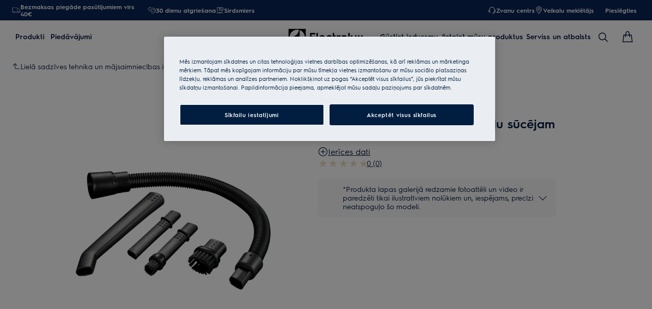

--- FILE ---
content_type: application/x-javascript
request_url: https://t1-mfe.eluxcdn.com/mfe/global/1.32.0.0/_next/static/chunks/remoteEntry.js?1769291879605
body_size: 8597
content:
!function(){"use strict";var n,e,t,r,u,o,i,c,f,a,l,s,d,h,p,b,m,g,y,v,w,_,k,x,E,S,j,L,C,T,O,P,B,A,$,I,M,K,H,N,R={4654:function(n,e,t){var r={"./noop":function(){return t.e(3810).then(function(){return function(){return t(3810)}})},"./pages-map":function(){return t.e(3710).then(function(){return function(){return t(3710)}})},"./pages-map-v2":function(){return t.e(6827).then(function(){return function(){return t(6827)}})},"./pages/index":function(){return t.e(2110).then(function(){return function(){return t(2110)}})},"./WrapperComponent":function(){return t.e(8028).then(function(){return function(){return t(8028)}})},"./GlobalSearchIcon":function(){return t.e(1636).then(function(){return function(){return t(1636)}})},"./GlobalSearchContainer":function(){return t.e(9472).then(function(){return function(){return t(9472)}})},"./Breadcrumb":function(){return t.e(4515).then(function(){return function(){return t(4515)}})},"./PromotionBanner":function(){return t.e(9848).then(function(){return function(){return t(9848)}})},"./AlertMessage":function(){return t.e(88).then(function(){return function(){return t(88)}})},"./NavigationSearch":function(){return t.e(49).then(function(){return function(){return t(49)}})},"./NavigationSearchMobile":function(){return t.e(9297).then(function(){return function(){return t(9297)}})},"./FullWidthBlock":function(){return t.e(3326).then(function(){return function(){return t(3326)}})},"./PromoBlock":function(){return t.e(5820).then(function(){return function(){return t(5820)}})},"./AuthorityTopicStepsBlock":function(){return t.e(9266).then(function(){return function(){return t(9266)}})},"./StandardTextModule":function(){return t.e(4926).then(function(){return function(){return t(4926)}})},"./DisclaimerTextBlock":function(){return t.e(6583).then(function(){return function(){return t(6583)}})},"./IframeBlock":function(){return t.e(8142).then(function(){return function(){return t(8142)}})},"./ShowcaseContainer":function(){return t.e(7617).then(function(){return function(){return t(7617)}})},"./PromotionContentItemBlock":function(){return t.e(769).then(function(){return function(){return t(769)}})},"./HeroIntroBlock":function(){return t.e(8086).then(function(){return function(){return t(8086)}})},"./HighlightedProductBlock":function(){return t.e(7406).then(function(){return function(){return t(7406)}})},"./EditorialContentBlock":function(){return t.e(8834).then(function(){return function(){return t(8834)}})},"./CampaignGridBlock":function(){return t.e(9906).then(function(){return function(){return t(9906)}})},"./QuicklinkBlock":function(){return t.e(9303).then(function(){return function(){return t(9303)}})},"./CategoryModule":function(){return t.e(6106).then(function(){return function(){return t(6106)}})},"./FAQBlock":function(){return t.e(1278).then(function(){return function(){return t(1278)}})},"./D2CBenefits":function(){return t.e(5606).then(function(){return function(){return t(5606)}})},"./InnovationBlock":function(){return t.e(6823).then(function(){return function(){return t(6823)}})},"./MenuButton":function(){return t.e(5204).then(function(){return function(){return t(5204)}})}},u=function(n,e){return t.R=e,e=t.o(r,n)?r[n]():Promise.resolve().then(function(){throw Error('Module "'+n+'" does not exist in container.')}),t.R=void 0,e},o=function(n,e){if(t.S){var r="default",u=t.S[r];if(u&&u!==n)throw Error("Container initialization failed as it has already been initialized with a different share scope");return t.S[r]=n,t.I(r,e)}};t.d(e,{get:function(){return u},init:function(){return o}})},3662:function(n,e,t){Object.defineProperty(e,"__esModule",{value:!0});let r={};try{r={SHELL:"internal /home/vsts/work/r1/a/t1rearc-mfe-global/node_modules/@module-federation/nextjs-mf/src/default-delegate.js?remote=SHELL@https://t1-appshell.eluxcdn.com/_next/static/chunks/remoteEntry.js",BASKET:"internal /home/vsts/work/r1/a/t1rearc-mfe-global/node_modules/@module-federation/nextjs-mf/src/default-delegate.js?remote=BASKET@https://t1-mfe.eluxcdn.com/mfe/basket/1.41.0.0/_next/static/chunks/remoteEntry.js"}}catch(n){}let u=r,o=n=>{let e=n.indexOf("@");if(e<=0||e===n.length-1)throw Error(`Invalid request "${n}"`);return[n.substring(e+1),n.substring(0,e)]},i=n=>{let e;let r=c(),u="string"==typeof n?r[n]:n;if(u.asyncContainer)e="function"==typeof u.asyncContainer.then?u.asyncContainer:u.asyncContainer();else{let n=u.global,r=u.uniqueKey?u.uniqueKey:n,o=Error();globalThis.__remote_scope__||(globalThis.__remote_scope__={_config:{}});let i="undefined"!=typeof window?window:globalThis.__remote_scope__;if("undefined"==typeof window)i._config[r]=u.url;else if(i.remoteLoading||(i.remoteLoading={}),i.remoteLoading[r])return i.remoteLoading[r];e=new Promise(function(e,c){function f(){let t=i[n];return e(t)}if(void 0!==i[n])return f();t.l(u.url,function(e){if(void 0!==i[n])return f();let t=e&&("load"===e.type?"missing":e.type),r=e&&e.target&&e.target.src;o.message="Loading script failed.\n("+t+": "+r+" or global var "+n+")",o.name="ScriptExternalLoadError",o.type=t,o.request=r,c(o)},r)}).catch(function(n){return console.error("container is offline, returning fake remote"),console.error(n),{fake:!0,get:n=>(console.warn("faking",n,"module on, its offline"),Promise.resolve(()=>({__esModule:!0,default:()=>null}))),init:()=>{}}}),"undefined"!=typeof window&&(i.remoteLoading[r]=e)}return e},c=()=>{try{let n=Object.entries(u).reduce(function(n,e){let[t,r]=e;if("object"==typeof r&&"function"==typeof r.then)n[t]={asyncContainer:r};else if("function"==typeof r)n[t]={asyncContainer:r};else if("string"==typeof r&&r.startsWith("internal ")){let[e,u]=r.replace("internal ","").split("?");if(u){let e=new URLSearchParams(u).get("remote");if(e){let[r,u]=o(e);n[t]={global:u,url:r}}}}else if("string"==typeof r){let[e,u]=o(r);n[t]={global:u,url:e}}else throw console.warn("remotes process",{SHELL:"internal /home/vsts/work/r1/a/t1rearc-mfe-global/node_modules/@module-federation/nextjs-mf/src/default-delegate.js?remote=SHELL@https://t1-appshell.eluxcdn.com/_next/static/chunks/remoteEntry.js",BASKET:"internal /home/vsts/work/r1/a/t1rearc-mfe-global/node_modules/@module-federation/nextjs-mf/src/default-delegate.js?remote=BASKET@https://t1-mfe.eluxcdn.com/mfe/basket/1.41.0.0/_next/static/chunks/remoteEntry.js"}),Error(`[mf] Invalid value received for runtime_remote "${t}"`);return n},{});return n}catch(n){console.warn("Unable to retrieve runtime remotes: ",n)}return{}},f=async n=>i(n).then(n=>n).then(e=>"undefined"!=typeof window?e:Object.hasOwnProperty.call(n,"globalThis")?{get:function(t){return e.get(t).then(e=>{let r=e(),u={__esModule:r.__esModule};for(let e in r)"function"==typeof r[e]?Object.defineProperty(u,e,{get:function(){return function(){return globalThis.usedChunks&&globalThis.usedChunks.add(`${n.global}->${t}`),r[e](...arguments)}},enumerable:!0}):Object.defineProperty(u,e,{get:()=>(globalThis.usedChunks&&globalThis.usedChunks.add(`${n.global}->${t}`),r[e]),enumerable:!0});return r.then?Promise.resolve(()=>u):()=>u})},init:e.init}:e);n.exports=new Promise(async(n,e)=>{let t=new URLSearchParams("?remote=BASKET@https://t1-mfe.eluxcdn.com/mfe/basket/1.41.0.0/_next/static/chunks/remoteEntry.js").get("remote"),[r,u]=t.split("@");f({global:r,url:u+"?"+Date.now()}).then(e=>{n(e)}).catch(n=>e(n))})},4982:function(n,e,t){Object.defineProperty(e,"__esModule",{value:!0});let r={};try{r={SHELL:"internal /home/vsts/work/r1/a/t1rearc-mfe-global/node_modules/@module-federation/nextjs-mf/src/default-delegate.js?remote=SHELL@https://t1-appshell.eluxcdn.com/_next/static/chunks/remoteEntry.js",BASKET:"internal /home/vsts/work/r1/a/t1rearc-mfe-global/node_modules/@module-federation/nextjs-mf/src/default-delegate.js?remote=BASKET@https://t1-mfe.eluxcdn.com/mfe/basket/1.41.0.0/_next/static/chunks/remoteEntry.js"}}catch(n){}let u=r,o=n=>{let e=n.indexOf("@");if(e<=0||e===n.length-1)throw Error(`Invalid request "${n}"`);return[n.substring(e+1),n.substring(0,e)]},i=n=>{let e;let r=c(),u="string"==typeof n?r[n]:n;if(u.asyncContainer)e="function"==typeof u.asyncContainer.then?u.asyncContainer:u.asyncContainer();else{let n=u.global,r=u.uniqueKey?u.uniqueKey:n,o=Error();globalThis.__remote_scope__||(globalThis.__remote_scope__={_config:{}});let i="undefined"!=typeof window?window:globalThis.__remote_scope__;if("undefined"==typeof window)i._config[r]=u.url;else if(i.remoteLoading||(i.remoteLoading={}),i.remoteLoading[r])return i.remoteLoading[r];e=new Promise(function(e,c){function f(){let t=i[n];return e(t)}if(void 0!==i[n])return f();t.l(u.url,function(e){if(void 0!==i[n])return f();let t=e&&("load"===e.type?"missing":e.type),r=e&&e.target&&e.target.src;o.message="Loading script failed.\n("+t+": "+r+" or global var "+n+")",o.name="ScriptExternalLoadError",o.type=t,o.request=r,c(o)},r)}).catch(function(n){return console.error("container is offline, returning fake remote"),console.error(n),{fake:!0,get:n=>(console.warn("faking",n,"module on, its offline"),Promise.resolve(()=>({__esModule:!0,default:()=>null}))),init:()=>{}}}),"undefined"!=typeof window&&(i.remoteLoading[r]=e)}return e},c=()=>{try{let n=Object.entries(u).reduce(function(n,e){let[t,r]=e;if("object"==typeof r&&"function"==typeof r.then)n[t]={asyncContainer:r};else if("function"==typeof r)n[t]={asyncContainer:r};else if("string"==typeof r&&r.startsWith("internal ")){let[e,u]=r.replace("internal ","").split("?");if(u){let e=new URLSearchParams(u).get("remote");if(e){let[r,u]=o(e);n[t]={global:u,url:r}}}}else if("string"==typeof r){let[e,u]=o(r);n[t]={global:u,url:e}}else throw console.warn("remotes process",{SHELL:"internal /home/vsts/work/r1/a/t1rearc-mfe-global/node_modules/@module-federation/nextjs-mf/src/default-delegate.js?remote=SHELL@https://t1-appshell.eluxcdn.com/_next/static/chunks/remoteEntry.js",BASKET:"internal /home/vsts/work/r1/a/t1rearc-mfe-global/node_modules/@module-federation/nextjs-mf/src/default-delegate.js?remote=BASKET@https://t1-mfe.eluxcdn.com/mfe/basket/1.41.0.0/_next/static/chunks/remoteEntry.js"}),Error(`[mf] Invalid value received for runtime_remote "${t}"`);return n},{});return n}catch(n){console.warn("Unable to retrieve runtime remotes: ",n)}return{}},f=async n=>i(n).then(n=>n).then(e=>"undefined"!=typeof window?e:Object.hasOwnProperty.call(n,"globalThis")?{get:function(t){return e.get(t).then(e=>{let r=e(),u={__esModule:r.__esModule};for(let e in r)"function"==typeof r[e]?Object.defineProperty(u,e,{get:function(){return function(){return globalThis.usedChunks&&globalThis.usedChunks.add(`${n.global}->${t}`),r[e](...arguments)}},enumerable:!0}):Object.defineProperty(u,e,{get:()=>(globalThis.usedChunks&&globalThis.usedChunks.add(`${n.global}->${t}`),r[e]),enumerable:!0});return r.then?Promise.resolve(()=>u):()=>u})},init:e.init}:e);n.exports=new Promise(async(n,e)=>{let t=new URLSearchParams("?remote=SHELL@https://t1-appshell.eluxcdn.com/_next/static/chunks/remoteEntry.js").get("remote"),[r,u]=t.split("@");f({global:r,url:u+"?"+Date.now()}).then(e=>{n(e)}).catch(n=>e(n))})}},q={};function U(n){var e=q[n];if(void 0!==e)return e.exports;var t=q[n]={id:n,exports:{}},r=!0;try{R[n].call(t.exports,t,t.exports,U),r=!1}finally{r&&delete q[n]}return t.exports}U.m=R,U.c=q,n=[],U.O=function(e,t,r,u){if(t){u=u||0;for(var o=n.length;o>0&&n[o-1][2]>u;o--)n[o]=n[o-1];n[o]=[t,r,u];return}for(var i=1/0,o=0;o<n.length;o++){for(var t=n[o][0],r=n[o][1],u=n[o][2],c=!0,f=0;f<t.length;f++)i>=u&&Object.keys(U.O).every(function(n){return U.O[n](t[f])})?t.splice(f--,1):(c=!1,u<i&&(i=u));if(c){n.splice(o--,1);var a=r();void 0!==a&&(e=a)}}return e},U.n=function(n){var e=n&&n.__esModule?function(){return n.default}:function(){return n};return U.d(e,{a:e}),e},U.d=function(n,e){for(var t in e)U.o(e,t)&&!U.o(n,t)&&Object.defineProperty(n,t,{enumerable:!0,get:e[t]})},U.f={},U.e=function(n){return Promise.all(Object.keys(U.f).reduce(function(e,t){return U.f[t](n,e),e},[]))},U.u=function(n){return"static/chunks/"+n+"."+({49:"0e09a5b25aa77563",88:"960f3b3a2d641ce2",309:"f91e13bee75e9001",769:"88639a41f5321ab7",1258:"dd1669046bd38530",1269:"a82cea10eb0ae011",1278:"77a69534b98a9754",1474:"1ba484d76c9e13e6",1636:"8c4cd21324951f3c",1809:"069548fd29d8327a",2110:"ca3e4e46eabe4114",2313:"68fe4c5100bfb654",2380:"b134d80312646ad1",2779:"8bf993f875b2c21b",2850:"e1125b3539ed9958",3064:"beff3302b61e78c6",3326:"d20b58395ad40af4",3329:"5dc5cac392e9216a",3413:"9f16a3f4ca8029e4",3452:"2b4c90381e1efa4f",3710:"2f79f429ba8b1155",3810:"38bce344d3b5a913",3967:"497594f92bfe35de",4027:"552dcfafbb3d0271",4254:"7e3cb8a30ad5c304",4298:"46d2613938061491",4388:"df31d309c919b916",4515:"c7cc4232cf939179",4539:"72bd8be90fb4cb69",4926:"5ec7b71b98c863a6",5152:"804765e8e29a2dc7",5167:"941720073824d0d8",5204:"ed4d0137e65bd316",5526:"aaa0fd284532e335",5606:"0643f4a75c993235",5633:"dd5fbda9f6a5b263",5675:"7be83cc36f9939b2",5820:"e9152e31b73599aa",5893:"5047db5c7a316537",6106:"ddb25226b9540bd1",6583:"65eb8f1dc2c4128d",6594:"c9dee4b894ff3d4b",6823:"6b77754ba57d49b2",6827:"a6eb4178a5f888c0",6877:"9f56e3de256ef2b1",6971:"97706c9fba14f194",7143:"990051b308a04346",7195:"9c1cbcfdba661aae",7263:"007a96f9cdf8bec1",7355:"5af743dab2a9f104",7406:"3f14f472fc378723",7578:"d7b39dd062eca75e",7617:"93a3099268caf5e9",7738:"aae62e952aee05b0",8028:"ee4d1445b7fab6ac",8086:"e20c7e94f5692844",8142:"130638933094e65b",8295:"d1d0f146a7d77244",8336:"6b84a75fd2b844b9",8822:"37014b01bc35e3c4",8834:"ef930142c449198e",8942:"03dc6c444309427c",9008:"6bb4ce58a17dfea3",9266:"9a0728d8a0c83f83",9297:"9f57341f804b59f1",9303:"80ae9c791d110c4d",9308:"c59708ee51738ae4",9410:"c649164ccbddefb6",9472:"75f77fbd8249d291",9480:"24314efec34c2d01",9848:"5513fbc6ba84dc17",9894:"fb7b66095ab7ff32",9906:"c6e56f4c97987db8",9941:"4e3718aec281a4c2"})[n]+".js"},U.miniCssF=function(n){return"static/css/"+({49:"08f599b795acc1ac",88:"a3cf37c76406a926",1474:"c1f20a9f1e056c27",6823:"c1f20a9f1e056c27",7406:"ad4c9cf54e1cd346",7617:"c1f20a9f1e056c27",9297:"ecfb3b938b316404",9472:"69eb2b54dd506167"})[n]+".css"},U.g=function(){if("object"==typeof globalThis)return globalThis;try{return this||Function("return this")()}catch(n){if("object"==typeof window)return window}}(),U.o=function(n,e){return Object.prototype.hasOwnProperty.call(n,e)},e={},t="GLOBAL:",U.l=function(n,r,u,o){if(e[n]){e[n].push(r);return}if(void 0!==u)for(var i,c,f=document.getElementsByTagName("script"),a=0;a<f.length;a++){var l=f[a];if(l.getAttribute("src")==n||l.getAttribute("data-webpack")==t+u){i=l;break}}i||(c=!0,(i=document.createElement("script")).charset="utf-8",i.timeout=120,U.nc&&i.setAttribute("nonce",U.nc),i.setAttribute("data-webpack",t+u),i.src=U.tu(n)),e[n]=[r];var s=function(t,r){i.onerror=i.onload=null,clearTimeout(d);var u=e[n];if(delete e[n],i.parentNode&&i.parentNode.removeChild(i),u&&u.forEach(function(n){return n(r)}),t)return t(r)},d=setTimeout(s.bind(null,void 0,{type:"timeout",target:i}),12e4);i.onerror=s.bind(null,i.onerror),i.onload=s.bind(null,i.onload),c&&document.head.appendChild(i)},U.r=function(n){"undefined"!=typeof Symbol&&Symbol.toStringTag&&Object.defineProperty(n,Symbol.toStringTag,{value:"Module"}),Object.defineProperty(n,"__esModule",{value:!0})},r={49:[2341,5953,6706,9628],88:[2846,3982,5953,6706],769:[5953],1474:[5162,5953],1636:[5953,6706],3326:[2846,5953],4515:[5953],6106:[5953],6823:[2846,5953],7263:[2846,5953],7406:[5162,5953,6706,7532],7617:[5162,5953],8086:[5953],8834:[5162,5953,6706,6981],9297:[2341,5953,6706,9628],9303:[5162,5953,6981],9472:[853,2341,3982,5953,6017,6706,9520,9628],9894:[5953],9906:[5953]},u={853:["default","./utils",3662],2341:["default","./trackingEventNames",4982],2846:["default","./utils",4982],3982:["default","./cookie",3662],5162:["default","./ClientRouting",4982],5953:["default","./store",4982],6017:["default","./ccv2Wrapper",3662],6706:["default","./event",4982],6981:["default","./constants",4982],7532:["default","./WishlistIcon",3662],9520:["default","./ccv2Fetch",3662],9628:["default","./httpClient",4982]},U.f.remotes=function(n,e){U.o(r,n)&&r[n].forEach(function(n){var t=U.R;t||(t=[]);var r=u[n];if(!(t.indexOf(r)>=0)){if(t.push(r),r.p)return e.push(r.p);var o=function(e){e||(e=Error("Container missing")),"string"==typeof e.message&&(e.message+='\nwhile loading "'+r[1]+'" from '+r[2]),U.m[n]=function(){throw e},r.p=0},i=function(n,t,u,i,c,f){try{var a=n(t,u);if(!a||!a.then)return c(a,i,f);var l=a.then(function(n){return c(n,i)},o);if(!f)return l;e.push(r.p=l)}catch(n){o(n)}},c=function(n,e,u){return i(e.get,r[1],t,0,f,u)},f=function(e){r.p=1,U.m[n]=function(n){n.exports=e()}};i(U,r[2],0,0,function(n,e,t){return n?i(U.I,r[0],0,n,c,t):o()},1)}})},o={49:[2341,5953,6706,9628],88:[2846,3982,5953,6706],769:[5953],1474:[5162,5953],1636:[5953,6706],3326:[2846,5953],4515:[5953],6106:[5953],6823:[2846,5953],7263:[2846,5953],7406:[5162,5953,6706,7532],7617:[5162,5953],8086:[5953],8834:[5162,5953,6706,6981],9297:[2341,5953,6706,9628],9303:[5162,5953,6981],9472:[853,2341,3982,5953,6017,6706,9520,9628],9894:[5953],9906:[5953]},i={853:["default","./utils",3662],2341:["default","./trackingEventNames",4982],2846:["default","./utils",4982],3982:["default","./cookie",3662],5162:["default","./ClientRouting",4982],5953:["default","./store",4982],6017:["default","./ccv2Wrapper",3662],6706:["default","./event",4982],6981:["default","./constants",4982],7532:["default","./WishlistIcon",3662],9520:["default","./ccv2Fetch",3662],9628:["default","./httpClient",4982]},U.f.remotes=function(n,e){U.o(o,n)&&o[n].forEach(function(n){var t=U.R;t||(t=[]);var r=i[n];if(!(t.indexOf(r)>=0)){if(t.push(r),r.p)return e.push(r.p);var u=function(e){e||(e=Error("Container missing")),"string"==typeof e.message&&(e.message+='\nwhile loading "'+r[1]+'" from '+r[2]),U.m[n]=function(){throw e},r.p=0},o=function(n,t,o,i,c,f){try{var a=n(t,o);if(!a||!a.then)return c(a,i,f);var l=a.then(function(n){return c(n,i)},u);if(!f)return l;e.push(r.p=l)}catch(n){u(n)}},c=function(n,e,u){return o(e.get,r[1],t,0,f,u)},f=function(e){r.p=1,U.m[n]=function(n){n.exports=e()}};o(U,r[2],0,0,function(n,e,t){return n?o(U.I,r[0],0,n,c,t):u()},1)}})},U.S={},c={},f={},U.I=function(n,e){e||(e=[]);var t=f[n];if(t||(t=f[n]={}),!(e.indexOf(t)>=0)){if(e.push(t),c[n])return c[n];U.o(U.S,n)||(U.S[n]={});var r=U.S[n],u="GLOBAL",o=function(n,e,t,o){var i=r[n]=r[n]||{},c=i[e];(!c||!c.loaded&&(!o!=!c.eager?o:u>c.from))&&(i[e]={get:t,from:u,eager:!!o})},i=function(t){var r=function(n){"undefined"!=typeof console&&console.warn&&console.warn("Initialization of sharing external failed: "+n)};try{var u=U(t);if(!u)return;var o=function(t){return t&&t.init&&t.init(U.S[n],e)};if(u.then)return a.push(u.then(o,r));var i=o(u);if(i&&i.then)return a.push(i.catch(r))}catch(n){r(n)}},a=[];return"default"===n&&(o("@t1rearc-ui-base/button","3.0.46",function(){return U.e(9941).then(function(){return function(){return U(9941)}})}),o("@t1rearc-ui-base/core","4.0.82",function(){return U.e(7143).then(function(){return function(){return U(7143)}})}),o("@t1rearc-ui-base/icon-button","3.0.46",function(){return U.e(3452).then(function(){return function(){return U(3452)}})}),o("@t1rearc-ui-base/icon-mono","3.0.30",function(){return U.e(7195).then(function(){return function(){return U(7195)}})}),o("@t1rearc-ui-base/panel-header","3.0.51",function(){return U.e(2779).then(function(){return function(){return U(2779)}})}),o("@t1rearc-ui-base/picture-container","3.0.37",function(){return U.e(9410).then(function(){return function(){return U(9410)}})}),o("@t1rearc-ui-base/picture","2.0.12",function(){return U.e(4539).then(function(){return function(){return U(4539)}})}),o("@t1rearc-ui-base/scrim","3.0.53",function(){return U.e(1269).then(function(){return function(){return U(1269)}})}),o("@t1rearc-ui-base/shared","2.1.17",function(){return U.e(9480).then(function(){return function(){return U(1809)}})}),o("@t1rearc-ui-base/spinner","2.0.6",function(){return U.e(4388).then(function(){return function(){return U(4388)}})}),o("@t1rearc-ui-base/tag","3.0.33",function(){return U.e(309).then(function(){return function(){return U(309)}})}),o("@t1rearc-ui-base/text-button","3.0.33",function(){return U.e(5633).then(function(){return function(){return U(5633)}})}),o("@t1rearc-ui-base/theme-wrapper","2.0.3",function(){return U.e(9308).then(function(){return function(){return U(9308)}})}),o("classnames","2.5.1",function(){return U.e(3967).then(function(){return function(){return U(3967)}})}),o("react/jsx-runtime","18.2.0",function(){return U.e(5893).then(function(){return function(){return U(5893)}})}),o("styled-jsx/style","5.1.1",function(){return U.e(4027).then(function(){return function(){return U(4027)}})}),o("styled-jsx","5.1.1",function(){return U.e(3329).then(function(){return function(){return U(3329)}})}),i(4982),i(3662)),a.length?c[n]=Promise.all(a).then(function(){return c[n]=1}):c[n]=1}},U.tt=function(){return void 0===a&&(a={createScriptURL:function(n){return n}},"undefined"!=typeof trustedTypes&&trustedTypes.createPolicy&&(a=trustedTypes.createPolicy("nextjs#bundler",a))),a},U.tu=function(n){return U.tt().createScriptURL(n)},function(){U.g.importScripts&&(n=U.g.location+"");var n,e=U.g.document;if(!n&&e&&(e.currentScript&&(n=e.currentScript.src),!n)){var t=e.getElementsByTagName("script");t.length&&(n=t[t.length-1].src)}if(!n)throw Error("Automatic publicPath is not supported in this browser");n=n.replace(/#.*$/,"").replace(/\?.*$/,"").replace(/\/[^\/]+$/,"/"),U.p=n+"../../"}(),l=function(n){var e=function(n){return n.split(".").map(function(n){return+n==n?+n:n})},t=/^([^-+]+)?(?:-([^+]+))?(?:\+(.+))?$/.exec(n),r=t[1]?e(t[1]):[];return t[2]&&(r.length++,r.push.apply(r,e(t[2]))),t[3]&&(r.push([]),r.push.apply(r,e(t[3]))),r},s=function(n,e){n=l(n),e=l(e);for(var t=0;;){if(t>=n.length)return t<e.length&&"u"!=(typeof e[t])[0];var r=n[t],u=(typeof r)[0];if(t>=e.length)return"u"==u;var o=e[t],i=(typeof o)[0];if(u!=i)return"o"==u&&"n"==i||"s"==i||"u"==u;if("o"!=u&&"u"!=u&&r!=o)return r<o;t++}},d=function(n){var e=n[0],t="";if(1===n.length)return"*";if(e+.5){t+=0==e?">=":-1==e?"<":1==e?"^":2==e?"~":e>0?"=":"!=";for(var r=1,u=1;u<n.length;u++)r--,t+="u"==(typeof(i=n[u]))[0]?"-":(r>0?".":"")+(r=2,i);return t}var o=[];for(u=1;u<n.length;u++){var i=n[u];o.push(0===i?"not("+c()+")":1===i?"("+c()+" || "+c()+")":2===i?o.pop()+" "+o.pop():d(i))}return c();function c(){return o.pop().replace(/^\((.+)\)$/,"$1")}},h=function(n,e){if(0 in n){e=l(e);var t=n[0],r=t<0;r&&(t=-t-1);for(var u=0,o=1,i=!0;;o++,u++){var c,f,a=o<n.length?(typeof n[o])[0]:"";if(u>=e.length||"o"==(f=(typeof(c=e[u]))[0]))return!i||("u"==a?o>t&&!r:""==a!=r);if("u"==f){if(!i||"u"!=a)return!1}else if(i){if(a==f){if(o<=t){if(c!=n[o])return!1}else{if(r?c>n[o]:c<n[o])return!1;c!=n[o]&&(i=!1)}}else if("s"!=a&&"n"!=a){if(r||o<=t)return!1;i=!1,o--}else{if(o<=t||f<a!=r)return!1;i=!1}}else"s"!=a&&"n"!=a&&(i=!1,o--)}}var s=[],d=s.pop.bind(s);for(u=1;u<n.length;u++){var p=n[u];s.push(1==p?d()|d():2==p?d()&d():p?h(p,e):!d())}return!!d()},p=function(n,e){var t=n[e];return Object.keys(t).reduce(function(n,e){return!n||!t[n].loaded&&s(n,e)?e:n},0)},b=function(n,e,t,r){var u=p(n,t);return m(n[t][u])},m=function(n){return n.loaded=1,n.get()},g=function(n,e,t,r){return e&&U.o(e,t)?b(e,n,t):r()},y=function(n,e,t,r){var u=U.I(n);return u&&u.then?u.then(g.bind(g,n,U.S[n],e,t,r)):g(n,U.S[n],e,t,r)},v={},w={1115:function(){return y("default","@t1rearc-ui-base/spinner",function(){return U.e(2313).then(function(){return function(){return U(4388)}})})},2807:function(){return y("default","react/jsx-runtime",function(){return U.e(5893).then(function(){return function(){return U(5893)}})})},8323:function(){return y("default","@t1rearc-ui-base/icon-mono",function(){return U.e(2850).then(function(){return function(){return U(7195)}})})},9179:function(){return y("default","@t1rearc-ui-base/shared",function(){return U.e(1809).then(function(){return function(){return U(1809)}})})},812:function(){return y("default","@t1rearc-ui-base/icon-button",function(){return U.e(6594).then(function(){return function(){return U(3452)}})})},845:function(){return y("default","@t1rearc-ui-base/scrim",function(){return U.e(8822).then(function(){return function(){return U(1269)}})})},2606:function(){return y("default","@t1rearc-ui-base/picture",function(){return U.e(3064).then(function(){return function(){return U(4539)}})})},3112:function(){return y("default","@t1rearc-ui-base/text-button",function(){return U.e(8942).then(function(){return function(){return U(5633)}})})},4307:function(){return y("default","@t1rearc-ui-base/picture-container",function(){return U.e(7578).then(function(){return function(){return U(9410)}})})},6159:function(){return y("default","@t1rearc-ui-base/panel-header",function(){return U.e(6877).then(function(){return function(){return U(2779)}})})},6524:function(){return y("default","@t1rearc-ui-base/theme-wrapper",function(){return U.e(3413).then(function(){return function(){return U(9308)}})})},8818:function(){return y("default","@t1rearc-ui-base/button",function(){return U.e(5526).then(function(){return function(){return U(9941)}})})},9553:function(){return y("default","@t1rearc-ui-base/tag",function(){return U.e(8295).then(function(){return function(){return U(309)}})})},9454:function(){return y("default","next/head",function(){return U.e(9008).then(function(){return function(){return U(9008)}})})},5512:function(){return y("default","@t1rearc-ui-base/core",function(){return U.e(7738).then(function(){return function(){return U(7143)}})})},1846:function(){return y("default","next/dynamic",function(){return U.e(5152).then(function(){return function(){return U(5152)}})})},8029:function(){return y("default","classnames",function(){return U.e(3967).then(function(){return function(){return U(3967)}})})},3027:function(){return y("default","react",function(){return function(){return U(7294)}})},5042:function(){return y("default","react-dom",function(){return function(){return U(3935)}})}},[3027,5042].forEach(function(n){U.m[n]=function(e){v[n]=0,delete U.c[n];var t=w[n]();if("function"!=typeof t)throw Error("Shared module is not available for eager consumption: "+n);e.exports=t()}}),_={49:[2807,5512,8323,9179],88:[1846,2807,5512,8323,9179],309:[2807,8323,9179],769:[2807,4307,5512,8323,9179],1258:[5512,8323,9179],1269:[2807,9179],1278:[2606,2807,8323,8818,9179,9553],1474:[3112,4307,5512,8323,8818,9179,9553],1636:[2807,5512,9179],2110:[2807,9454],2313:[9179],2779:[812,2807,9179],2850:[9179],3064:[9179],3326:[2807,5512,8029,9179],3452:[2807,8323,9179],4388:[2807,9179],4515:[2807,5512,8323,9179],4539:[2807,9179],4926:[2807,5512,8323,9179],5167:[812,3112,4307,5512,8323,8818,9179],5204:[2807,5512,8323,9179],5526:[1115,8323,9179],5606:[2807,5512,8323,9179],5633:[2807,8323,9179],5820:[2807,5512,9179],6106:[2807,3112,4307,5512,8323,8818,9179,9553],6583:[2807,8818,9179],6594:[8323,9179],6823:[2807,5512,9179],6877:[9179],6971:[5512,9179],7143:[812,845,1115,2606,2807,3112,4307,6159,6524,8323,8818,9553],7195:[2807,9179],7263:[5512,8029,9179],7355:[812,845,8818],7406:[812,2606,2807,3112,5512,8323,9179,9553],7578:[2606,9179],7617:[2807,3112,4307,5512,8323,8818,9179,9553],7738:[812,845,1115,2606,3112,4307,6159,6524,8323,8818,9553],8028:[2807],8086:[812,2807,4307,5512,8323,9179,9553],8142:[2807],8295:[9179],8336:[5512,8323,9179],8822:[9179],8834:[812,845,1115,2606,2807,3112,4307,5512,6159,8323,8818,9179,9553],8942:[9179],9266:[812,2807,3112,4307,5512,8323,8818,9179],9297:[812,2807,8323,9179],9303:[2807,5512,8323,9179],9308:[2807],9410:[2606,2807,9179],9472:[2606,2807,5512,8323,9179,9553],9480:[2807],9848:[812,2807,8323,9179],9894:[4307,5512,8323,9179],9906:[2807,3112,4307,5512,8323,8818,9179,9553],9941:[1115,2807,8323,9179]},U.f.consumes=function(n,e){U.o(_,n)&&_[n].forEach(function(n){if(U.o(v,n))return e.push(v[n]);var t=function(e){v[n]=0,U.m[n]=function(t){delete U.c[n],t.exports=e()}},r=function(e){delete v[n],U.m[n]=function(t){throw delete U.c[n],e}};try{var u=w[n]();u.then?e.push(v[n]=u.then(t).catch(r)):t(u)}catch(n){r(n)}})},k=function(n){var e=function(n){return n.split(".").map(function(n){return+n==n?+n:n})},t=/^([^-+]+)?(?:-([^+]+))?(?:\+(.+))?$/.exec(n),r=t[1]?e(t[1]):[];return t[2]&&(r.length++,r.push.apply(r,e(t[2]))),t[3]&&(r.push([]),r.push.apply(r,e(t[3]))),r},x=function(n,e){n=k(n),e=k(e);for(var t=0;;){if(t>=n.length)return t<e.length&&"u"!=(typeof e[t])[0];var r=n[t],u=(typeof r)[0];if(t>=e.length)return"u"==u;var o=e[t],i=(typeof o)[0];if(u!=i)return"o"==u&&"n"==i||"s"==i||"u"==u;if("o"!=u&&"u"!=u&&r!=o)return r<o;t++}},E=function(n){var e=n[0],t="";if(1===n.length)return"*";if(e+.5){t+=0==e?">=":-1==e?"<":1==e?"^":2==e?"~":e>0?"=":"!=";for(var r=1,u=1;u<n.length;u++)r--,t+="u"==(typeof(i=n[u]))[0]?"-":(r>0?".":"")+(r=2,i);return t}var o=[];for(u=1;u<n.length;u++){var i=n[u];o.push(0===i?"not("+c()+")":1===i?"("+c()+" || "+c()+")":2===i?o.pop()+" "+o.pop():E(i))}return c();function c(){return o.pop().replace(/^\((.+)\)$/,"$1")}},S=function(n,e){if(0 in n){e=k(e);var t=n[0],r=t<0;r&&(t=-t-1);for(var u=0,o=1,i=!0;;o++,u++){var c,f,a=o<n.length?(typeof n[o])[0]:"";if(u>=e.length||"o"==(f=(typeof(c=e[u]))[0]))return!i||("u"==a?o>t&&!r:""==a!=r);if("u"==f){if(!i||"u"!=a)return!1}else if(i){if(a==f){if(o<=t){if(c!=n[o])return!1}else{if(r?c>n[o]:c<n[o])return!1;c!=n[o]&&(i=!1)}}else if("s"!=a&&"n"!=a){if(r||o<=t)return!1;i=!1,o--}else{if(o<=t||f<a!=r)return!1;i=!1}}else"s"!=a&&"n"!=a&&(i=!1,o--)}}var l=[],s=l.pop.bind(l);for(u=1;u<n.length;u++){var d=n[u];l.push(1==d?s()|s():2==d?s()&s():d?S(d,e):!s())}return!!s()},j=function(n,e){var t=n[e];return Object.keys(t).reduce(function(n,e){return!n||!t[n].loaded&&x(n,e)?e:n},0)},L=function(n,e,t,r){var u=j(n,t);return C(n[t][u])},C=function(n){return n.loaded=1,n.get()},T=function(n,e,t,r){return e&&U.o(e,t)?L(e,n,t):r()},O=function(n,e,t,r){var u=U.I(n);return u&&u.then?u.then(T.bind(T,n,U.S[n],e,t,r)):T(n,U.S[n],e,t,r)},P={},B={1115:function(){return O("default","@t1rearc-ui-base/spinner",function(){return U.e(2313).then(function(){return function(){return U(4388)}})})},2807:function(){return O("default","react/jsx-runtime",function(){return U.e(5893).then(function(){return function(){return U(5893)}})})},8323:function(){return O("default","@t1rearc-ui-base/icon-mono",function(){return U.e(2850).then(function(){return function(){return U(7195)}})})},9179:function(){return O("default","@t1rearc-ui-base/shared",function(){return U.e(1809).then(function(){return function(){return U(1809)}})})},812:function(){return O("default","@t1rearc-ui-base/icon-button",function(){return U.e(6594).then(function(){return function(){return U(3452)}})})},845:function(){return O("default","@t1rearc-ui-base/scrim",function(){return U.e(8822).then(function(){return function(){return U(1269)}})})},2606:function(){return O("default","@t1rearc-ui-base/picture",function(){return U.e(3064).then(function(){return function(){return U(4539)}})})},3112:function(){return O("default","@t1rearc-ui-base/text-button",function(){return U.e(8942).then(function(){return function(){return U(5633)}})})},4307:function(){return O("default","@t1rearc-ui-base/picture-container",function(){return U.e(7578).then(function(){return function(){return U(9410)}})})},6159:function(){return O("default","@t1rearc-ui-base/panel-header",function(){return U.e(6877).then(function(){return function(){return U(2779)}})})},6524:function(){return O("default","@t1rearc-ui-base/theme-wrapper",function(){return U.e(3413).then(function(){return function(){return U(9308)}})})},8818:function(){return O("default","@t1rearc-ui-base/button",function(){return U.e(5526).then(function(){return function(){return U(9941)}})})},9553:function(){return O("default","@t1rearc-ui-base/tag",function(){return U.e(8295).then(function(){return function(){return U(309)}})})},9454:function(){return O("default","next/head",function(){return U.e(9008).then(function(){return function(){return U(9008)}})})},5512:function(){return O("default","@t1rearc-ui-base/core",function(){return U.e(7738).then(function(){return function(){return U(7143)}})})},1846:function(){return O("default","next/dynamic",function(){return U.e(5152).then(function(){return function(){return U(5152)}})})},8029:function(){return O("default","classnames",function(){return U.e(3967).then(function(){return function(){return U(3967)}})})},3027:function(){return O("default","react",function(){return function(){return U(7294)}})},5042:function(){return O("default","react-dom",function(){return function(){return U(3935)}})}},[3027,5042].forEach(function(n){U.m[n]=function(e){P[n]=0,delete U.c[n];var t=B[n]();if("function"!=typeof t)throw Error("Shared module is not available for eager consumption: "+n);e.exports=t()}}),A={49:[2807,5512,8323,9179],88:[1846,2807,5512,8323,9179],309:[2807,8323,9179],769:[2807,4307,5512,8323,9179],1258:[5512,8323,9179],1269:[2807,9179],1278:[2606,2807,8323,8818,9179,9553],1474:[3112,4307,5512,8323,8818,9179,9553],1636:[2807,5512,9179],2110:[2807,9454],2313:[9179],2779:[812,2807,9179],2850:[9179],3064:[9179],3326:[2807,5512,8029,9179],3452:[2807,8323,9179],4388:[2807,9179],4515:[2807,5512,8323,9179],4539:[2807,9179],4926:[2807,5512,8323,9179],5167:[812,3112,4307,5512,8323,8818,9179],5204:[2807,5512,8323,9179],5526:[1115,8323,9179],5606:[2807,5512,8323,9179],5633:[2807,8323,9179],5820:[2807,5512,9179],6106:[2807,3112,4307,5512,8323,8818,9179,9553],6583:[2807,8818,9179],6594:[8323,9179],6823:[2807,5512,9179],6877:[9179],6971:[5512,9179],7143:[812,845,1115,2606,2807,3112,4307,6159,6524,8323,8818,9553],7195:[2807,9179],7263:[5512,8029,9179],7355:[812,845,8818],7406:[812,2606,2807,3112,5512,8323,9179,9553],7578:[2606,9179],7617:[2807,3112,4307,5512,8323,8818,9179,9553],7738:[812,845,1115,2606,3112,4307,6159,6524,8323,8818,9553],8028:[2807],8086:[812,2807,4307,5512,8323,9179,9553],8142:[2807],8295:[9179],8336:[5512,8323,9179],8822:[9179],8834:[812,845,1115,2606,2807,3112,4307,5512,6159,8323,8818,9179,9553],8942:[9179],9266:[812,2807,3112,4307,5512,8323,8818,9179],9297:[812,2807,8323,9179],9303:[2807,5512,8323,9179],9308:[2807],9410:[2606,2807,9179],9472:[2606,2807,5512,8323,9179,9553],9480:[2807],9848:[812,2807,8323,9179],9894:[4307,5512,8323,9179],9906:[2807,3112,4307,5512,8323,8818,9179,9553],9941:[1115,2807,8323,9179]},U.f.consumes=function(n,e){U.o(A,n)&&A[n].forEach(function(n){if(U.o(P,n))return e.push(P[n]);var t=function(e){P[n]=0,U.m[n]=function(t){delete U.c[n],t.exports=e()}},r=function(e){delete P[n],U.m[n]=function(t){throw delete U.c[n],e}};try{var u=B[n]();u.then?e.push(P[n]=u.then(t).catch(r)):t(u)}catch(n){r(n)}})},$=function(n,e,t,r){var u=document.createElement("link");return u.rel="stylesheet",u.type="text/css",u.onerror=u.onload=function(o){if(u.onerror=u.onload=null,"load"===o.type)t();else{var i=o&&("load"===o.type?"missing":o.type),c=o&&o.target&&o.target.href||e,f=Error("Loading CSS chunk "+n+" failed.\n("+c+")");f.code="CSS_CHUNK_LOAD_FAILED",f.type=i,f.request=c,u.parentNode.removeChild(u),r(f)}},u.href=e,document.head.appendChild(u),u},I=function(n,e){for(var t=document.getElementsByTagName("link"),r=0;r<t.length;r++){var u=t[r],o=u.getAttribute("data-href")||u.getAttribute("href");if("stylesheet"===u.rel&&(o===n||o===e))return u}for(var i=document.getElementsByTagName("style"),r=0;r<i.length;r++){var u=i[r],o=u.getAttribute("data-href");if(o===n||o===e)return u}},M={6658:0,2272:0},U.f.miniCss=function(n,e){M[n]?e.push(M[n]):0!==M[n]&&({49:1,88:1,1474:1,6823:1,7406:1,7617:1,9297:1,9472:1})[n]&&e.push(M[n]=new Promise(function(e,t){var r=U.miniCssF(n),u=U.p+r;if(I(r,u))return e();$(n,u,e,t)}).then(function(){M[n]=0},function(e){throw delete M[n],e}))},K={6658:0,2272:0},U.f.j=function(n,e){var t=U.o(K,n)?K[n]:void 0;if(0!==t){if(t)e.push(t[2]);else{var r=new Promise(function(e,r){t=K[n]=[e,r]});e.push(t[2]=r);var u=U.p+U.u(n),o=Error();U.l(u,function(e){if(U.o(K,n)&&(0!==(t=K[n])&&(K[n]=void 0),t)){var r=e&&("load"===e.type?"missing":e.type),u=e&&e.target&&e.target.src;o.message="Loading chunk "+n+" failed.\n("+r+": "+u+")",o.name="ChunkLoadError",o.type=r,o.request=u,t[1](o)}},"chunk-"+n,n)}}},U.O.j=function(n){return 0===K[n]},H=function(n,e){var t,r,u=e[0],o=e[1],i=e[2],c=0;if(u.some(function(n){return 0!==K[n]})){for(t in o)U.o(o,t)&&(U.m[t]=o[t]);if(i)var f=i(U)}for(n&&n(e);c<u.length;c++)r=u[c],U.o(K,r)&&K[r]&&K[r][0](),K[r]=0;return U.O(f)},(N=self.webpackChunkGLOBAL=self.webpackChunkGLOBAL||[]).forEach(H.bind(null,0)),N.push=H.bind(null,N.push.bind(N));var F=U(4654);F=U.O(F),window.GLOBAL=F}();